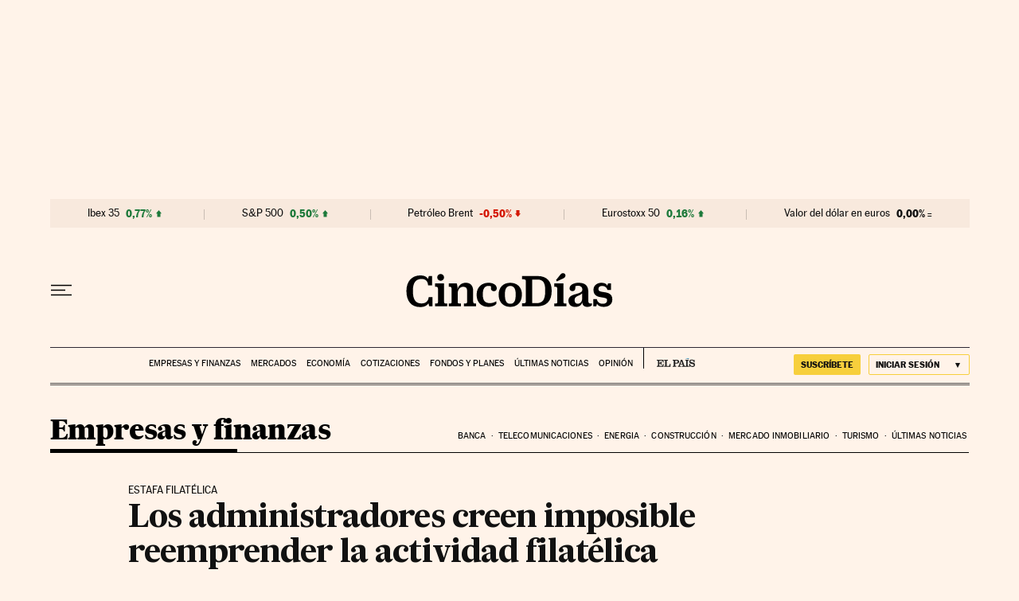

--- FILE ---
content_type: application/javascript; charset=utf-8
request_url: https://fundingchoicesmessages.google.com/f/AGSKWxVVqhPgow-Wn3c2RjlSfOkh_V5WIpjla5ZLSOZvuqXmX7HVAbOH69DG4R5wn7Vnpi2HWiGnz1eNzpx1VPlJWIM26HZRdUVV6z_fVK1-XdsojLH5SRpFsTpvGpoxrUnhJUwT7vD4HR1R29aASNEJxP80z4CsvkfYEDXn5YN7zX2irlri7U96vfMMWvZ8/_/vnads.-728x90_-ad-large./ads3..fr/ads.
body_size: -1286
content:
window['96d58925-672b-4414-bc22-9c4e4d52edc0'] = true;